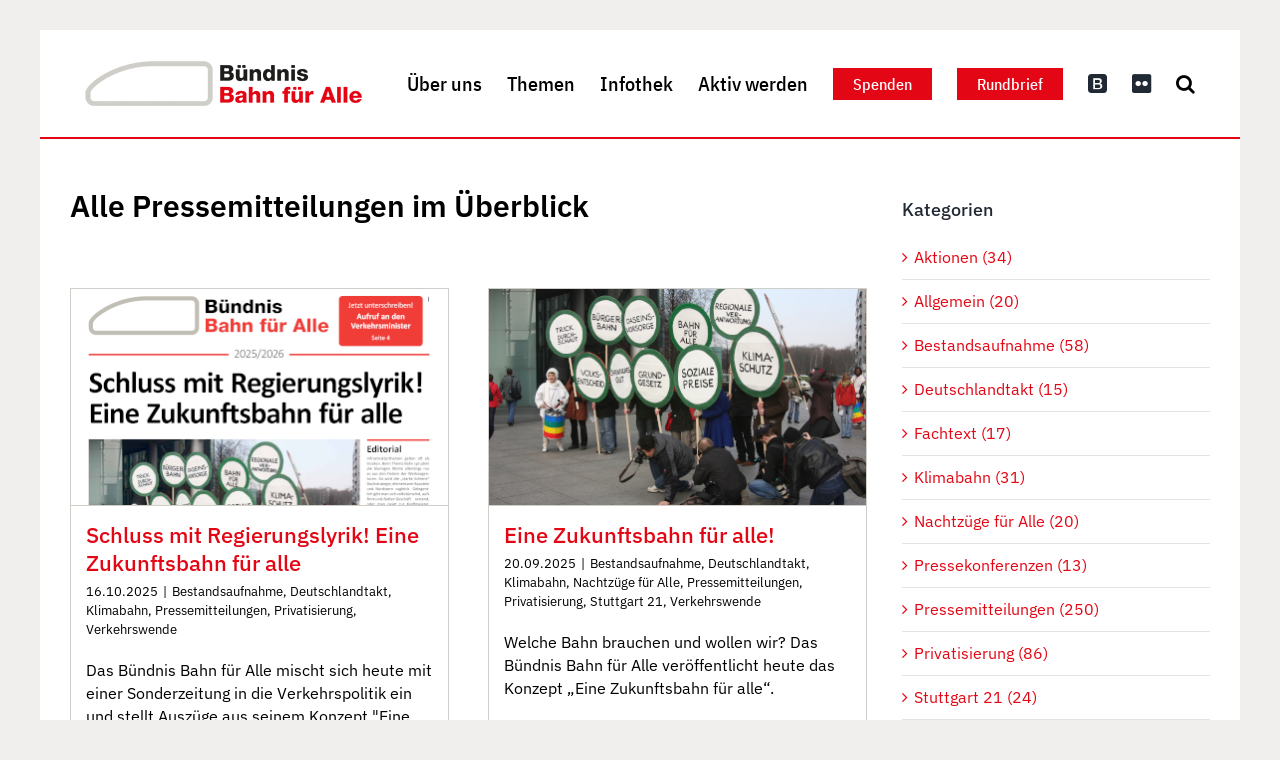

--- FILE ---
content_type: text/html; charset=UTF-8
request_url: https://bahn-fuer-alle.de/blog/pressemitteilungen/
body_size: 10597
content:
<!DOCTYPE html><html class="avada-html-layout-boxed avada-html-header-position-top avada-html-is-archive" lang="de" prefix="og: http://ogp.me/ns# fb: http://ogp.me/ns/fb#"><head><meta http-equiv="X-UA-Compatible" content="IE=edge" /><meta http-equiv="Content-Type" content="text/html; charset=utf-8"/><meta name="viewport" content="width=device-width, initial-scale=1" /><meta name='robots' content='index, follow, max-image-preview:large, max-snippet:-1, max-video-preview:-1' /><link media="all" href="https://bahn-fuer-alle.de/wp-content/cache/autoptimize/css/autoptimize_bfb48b3e04f9b9711f1553f29361280f.css" rel="stylesheet"><title>Pressemitteilungen Archive - Bahn für alle</title><link rel="canonical" href="https://bahn-fuer-alle.de/blog/pressemitteilungen/" /><link rel="next" href="https://bahn-fuer-alle.de/blog/pressemitteilungen/page/2/" /><meta property="og:locale" content="de_DE" /><meta property="og:type" content="article" /><meta property="og:title" content="Pressemitteilungen Archive - Bahn für alle" /><meta property="og:description" content="Alle Pressemitteilungen im Überblick" /><meta property="og:url" content="https://bahn-fuer-alle.de/blog/pressemitteilungen/" /><meta property="og:site_name" content="Bahn für alle" /><meta name="twitter:card" content="summary_large_image" /> <script type="application/ld+json" class="yoast-schema-graph">{"@context":"https://schema.org","@graph":[{"@type":"CollectionPage","@id":"https://bahn-fuer-alle.de/blog/pressemitteilungen/","url":"https://bahn-fuer-alle.de/blog/pressemitteilungen/","name":"Pressemitteilungen Archive - Bahn für alle","isPartOf":{"@id":"https://bahn-fuer-alle.de/#website"},"primaryImageOfPage":{"@id":"https://bahn-fuer-alle.de/blog/pressemitteilungen/#primaryimage"},"image":{"@id":"https://bahn-fuer-alle.de/blog/pressemitteilungen/#primaryimage"},"thumbnailUrl":"https://bahn-fuer-alle.de/wp-content/uploads/2025/10/cover_blog_bahnfueralle_sonderzeitung_2025_2026.jpg","breadcrumb":{"@id":"https://bahn-fuer-alle.de/blog/pressemitteilungen/#breadcrumb"},"inLanguage":"de"},{"@type":"ImageObject","inLanguage":"de","@id":"https://bahn-fuer-alle.de/blog/pressemitteilungen/#primaryimage","url":"https://bahn-fuer-alle.de/wp-content/uploads/2025/10/cover_blog_bahnfueralle_sonderzeitung_2025_2026.jpg","contentUrl":"https://bahn-fuer-alle.de/wp-content/uploads/2025/10/cover_blog_bahnfueralle_sonderzeitung_2025_2026.jpg","width":378,"height":217},{"@type":"BreadcrumbList","@id":"https://bahn-fuer-alle.de/blog/pressemitteilungen/#breadcrumb","itemListElement":[{"@type":"ListItem","position":1,"name":"Startseite","item":"https://bahn-fuer-alle.de/"},{"@type":"ListItem","position":2,"name":"Pressemitteilungen"}]},{"@type":"WebSite","@id":"https://bahn-fuer-alle.de/#website","url":"https://bahn-fuer-alle.de/","name":"Bahn für alle","description":"","potentialAction":[{"@type":"SearchAction","target":{"@type":"EntryPoint","urlTemplate":"https://bahn-fuer-alle.de/?s={search_term_string}"},"query-input":{"@type":"PropertyValueSpecification","valueRequired":true,"valueName":"search_term_string"}}],"inLanguage":"de"}]}</script> <link rel="alternate" type="application/rss+xml" title="Bahn für alle &raquo; Feed" href="https://bahn-fuer-alle.de/feed/" /><link rel="alternate" type="application/rss+xml" title="Bahn für alle &raquo; Kommentar-Feed" href="https://bahn-fuer-alle.de/comments/feed/" /><link rel="alternate" type="application/rss+xml" title="Bahn für alle &raquo; Pressemitteilungen Kategorie-Feed" href="https://bahn-fuer-alle.de/blog/pressemitteilungen/feed/" /><meta property="og:locale" content="de_DE"/><meta property="og:type" content="article"/><meta property="og:site_name" content="Bahn für alle"/><meta property="og:title" content="Pressemitteilungen Archive - Bahn für alle"/><meta property="og:url" content="https://bahn-fuer-alle.de/schluss-mit-regierungslyrik-eine-zukunftsbahn-fuer-alle/"/><meta property="og:image" content="https://bahn-fuer-alle.de/wp-content/uploads/2025/10/cover_blog_bahnfueralle_sonderzeitung_2025_2026.jpg"/><meta property="og:image:width" content="378"/><meta property="og:image:height" content="217"/><meta property="og:image:type" content="image/jpeg"/><link rel='stylesheet' id='dashicons-css' href='https://bahn-fuer-alle.de/wp-includes/css/dashicons.min.css?ver=6.8.3' type='text/css' media='all' /><link rel='stylesheet' id='admin-bar-css' href='https://bahn-fuer-alle.de/wp-includes/css/admin-bar.min.css?ver=6.8.3' type='text/css' media='all' /><link rel='stylesheet' id='fusion-dynamic-css-css' href='https://bahn-fuer-alle.de/wp-content/uploads/fusion-styles/3854b32647146875ec5ba1fcc27d3db4.min.css?ver=3.13.3' type='text/css' media='all' /> <script type="text/javascript" src="https://bahn-fuer-alle.de/wp-includes/js/jquery/jquery.min.js?ver=3.7.1" id="jquery-core-js"></script> <link rel="https://api.w.org/" href="https://bahn-fuer-alle.de/wp-json/" /><link rel="alternate" title="JSON" type="application/json" href="https://bahn-fuer-alle.de/wp-json/wp/v2/categories/3" /><link rel="EditURI" type="application/rsd+xml" title="RSD" href="https://bahn-fuer-alle.de/xmlrpc.php?rsd" /><meta name="generator" content="WordPress 6.8.3" /><link rel="icon" href="https://bahn-fuer-alle.de/wp-content/uploads/2020/08/cropped-favicon-32x32.png" sizes="32x32" /><link rel="icon" href="https://bahn-fuer-alle.de/wp-content/uploads/2020/08/cropped-favicon-192x192.png" sizes="192x192" /><link rel="apple-touch-icon" href="https://bahn-fuer-alle.de/wp-content/uploads/2020/08/cropped-favicon-180x180.png" /><meta name="msapplication-TileImage" content="https://bahn-fuer-alle.de/wp-content/uploads/2020/08/cropped-favicon-270x270.png" /> <script type="text/javascript">var doc = document.documentElement;
			doc.setAttribute( 'data-useragent', navigator.userAgent );</script> </head><body class="archive category category-pressemitteilungen category-3 wp-theme-Avada wp-child-theme-Avada-Child-Theme has-sidebar fusion-image-hovers fusion-pagination-sizing fusion-button_type-flat fusion-button_span-no fusion-button_gradient-linear avada-image-rollover-circle-yes avada-image-rollover-no fusion-body ltr fusion-sticky-header no-tablet-sticky-header no-mobile-sticky-header no-mobile-slidingbar no-desktop-totop no-mobile-totop fusion-disable-outline fusion-sub-menu-fade mobile-logo-pos-left layout-boxed-mode avada-has-boxed-modal-shadow- layout-scroll-offset-full avada-has-zero-margin-offset-top fusion-top-header menu-text-align-center mobile-menu-design-modern fusion-hide-pagination-text fusion-header-layout-v1 avada-responsive avada-footer-fx-none avada-menu-highlight-style-textcolor fusion-search-form-classic fusion-main-menu-search-dropdown fusion-avatar-square avada-dropdown-styles avada-blog-layout-grid avada-blog-archive-layout-grid avada-header-shadow-no avada-menu-icon-position-left avada-has-megamenu-shadow avada-has-mainmenu-dropdown-divider avada-has-mobile-menu-search avada-has-main-nav-search-icon avada-has-breadcrumb-mobile-hidden avada-has-titlebar-hide avada-header-border-color-full-transparent avada-has-pagination-width_height avada-flyout-menu-direction-fade avada-ec-views-v1" data-awb-post-id="29827"> <a class="skip-link screen-reader-text" href="#content">Zum Inhalt springen</a><div id="boxed-wrapper"><div id="wrapper" class="fusion-wrapper"><div id="home" style="position:relative;top:-1px;"></div><header class="fusion-header-wrapper"><div class="fusion-header-v1 fusion-logo-alignment fusion-logo-left fusion-sticky-menu- fusion-sticky-logo- fusion-mobile-logo-  fusion-mobile-menu-design-modern"><div class="fusion-header-sticky-height"></div><div class="fusion-header"><div class="fusion-row"><div class="fusion-logo" data-margin-top="31px" data-margin-bottom="31px" data-margin-left="0px" data-margin-right="0px"> <a class="fusion-logo-link"  href="https://bahn-fuer-alle.de/" > <img src="https://bahn-fuer-alle.de/wp-content/uploads/2020/08/bahn-fuer-alle-logo-no-retina.png" srcset="https://bahn-fuer-alle.de/wp-content/uploads/2020/08/bahn-fuer-alle-logo-no-retina.png 1x, https://bahn-fuer-alle.de/wp-content/uploads/2020/08/bahn-fuer-alle-logo.png 2x" width="277" height="45" style="max-height:45px;height:auto;" alt="Bahn für alle Logo" data-retina_logo_url="https://bahn-fuer-alle.de/wp-content/uploads/2020/08/bahn-fuer-alle-logo.png" class="fusion-standard-logo" /> </a></div><nav class="fusion-main-menu" aria-label="Hauptmenü"><ul id="menu-hauptmenue" class="fusion-menu"><li  id="menu-item-29"  class="menu-item menu-item-type-post_type menu-item-object-page menu-item-has-children menu-item-29 fusion-dropdown-menu"  data-item-id="29"><a  href="https://bahn-fuer-alle.de/ueber-uns/" class="fusion-textcolor-highlight"><span class="menu-text">Über uns</span></a><ul class="sub-menu"><li  id="menu-item-911"  class="menu-item menu-item-type-post_type menu-item-object-page menu-item-911 fusion-dropdown-submenu" ><a  href="https://bahn-fuer-alle.de/buendnis/" class="fusion-textcolor-highlight"><span>Das Bündnis</span></a></li><li  id="menu-item-1003"  class="menu-item menu-item-type-post_type menu-item-object-page menu-item-1003 fusion-dropdown-submenu" ><a  href="https://bahn-fuer-alle.de/unsere-erfolge/" class="fusion-textcolor-highlight"><span>Unsere Erfolge</span></a></li><li  id="menu-item-981"  class="menu-item menu-item-type-post_type menu-item-object-page menu-item-981 fusion-dropdown-submenu" ><a  href="https://bahn-fuer-alle.de/was-wir-wollen/" class="fusion-textcolor-highlight"><span>Was wir wollen</span></a></li><li  id="menu-item-1016"  class="menu-item menu-item-type-post_type menu-item-object-page menu-item-1016 fusion-dropdown-submenu" ><a  href="https://bahn-fuer-alle.de/gruendungsaufruf/" class="fusion-textcolor-highlight"><span>Gründungsaufruf</span></a></li><li  id="menu-item-2094"  class="menu-item menu-item-type-post_type menu-item-object-page menu-item-2094 fusion-dropdown-submenu" ><a  href="https://bahn-fuer-alle.de/kontakt/" class="fusion-textcolor-highlight"><span>Kontakt aufnehmen</span></a></li></ul></li><li  id="menu-item-28"  class="menu-item menu-item-type-post_type menu-item-object-page menu-item-has-children menu-item-28 fusion-dropdown-menu"  data-item-id="28"><a  href="https://bahn-fuer-alle.de/themen/" class="fusion-textcolor-highlight"><span class="menu-text">Themen</span></a><ul class="sub-menu"><li  id="menu-item-1207"  class="menu-item menu-item-type-post_type menu-item-object-page menu-item-1207 fusion-dropdown-submenu" ><a  href="https://bahn-fuer-alle.de/bestandsaufnahme/" class="fusion-textcolor-highlight"><span>Bestandsaufnahme</span></a></li><li  id="menu-item-4049"  class="menu-item menu-item-type-post_type menu-item-object-page menu-item-4049 fusion-dropdown-submenu" ><a  href="https://bahn-fuer-alle.de/deutschlandtakt/" class="fusion-textcolor-highlight"><span>Deutschlandtakt</span></a></li><li  id="menu-item-6644"  class="menu-item menu-item-type-post_type menu-item-object-page menu-item-6644 fusion-dropdown-submenu" ><a  href="https://bahn-fuer-alle.de/klimabahn/" class="fusion-textcolor-highlight"><span>Klimabahn</span></a></li><li  id="menu-item-16571"  class="menu-item menu-item-type-post_type menu-item-object-page menu-item-16571 fusion-dropdown-submenu" ><a  href="https://bahn-fuer-alle.de/nachtzuege-fuer-alle/" class="fusion-textcolor-highlight"><span>Nachtzüge für Alle</span></a></li><li  id="menu-item-1382"  class="menu-item menu-item-type-post_type menu-item-object-page menu-item-1382 fusion-dropdown-submenu" ><a  href="https://bahn-fuer-alle.de/stuttgart-21/" class="fusion-textcolor-highlight"><span>Stuttgart 21</span></a></li><li  id="menu-item-1428"  class="menu-item menu-item-type-post_type menu-item-object-page menu-item-1428 fusion-dropdown-submenu" ><a  href="https://bahn-fuer-alle.de/verkehrswende/" class="fusion-textcolor-highlight"><span>Verkehrswende</span></a></li><li  id="menu-item-1427"  class="menu-item menu-item-type-post_type menu-item-object-page menu-item-1427 fusion-dropdown-submenu" ><a  href="https://bahn-fuer-alle.de/privatisierung/" class="fusion-textcolor-highlight"><span>Privatisierung</span></a></li><li  id="menu-item-1514"  class="menu-item menu-item-type-post_type menu-item-object-page menu-item-1514 fusion-dropdown-submenu" ><a  href="https://bahn-fuer-alle.de/alternativer-geschaeftsbericht-der-deutschen-bahn-ag/" class="fusion-textcolor-highlight"><span>Alternativer Geschäftsbericht der DB</span></a></li></ul></li><li  id="menu-item-13"  class="menu-item menu-item-type-post_type menu-item-object-page menu-item-has-children menu-item-13 fusion-dropdown-menu"  data-item-id="13"><a  href="https://bahn-fuer-alle.de/infothek/" class="fusion-textcolor-highlight"><span class="menu-text">Infothek</span></a><ul class="sub-menu"><li  id="menu-item-1781"  class="menu-item menu-item-type-post_type menu-item-object-page menu-item-1781 fusion-dropdown-submenu" ><a  href="https://bahn-fuer-alle.de/pressemitteilungen/" class="fusion-textcolor-highlight"><span>Pressemitteilungen</span></a></li><li  id="menu-item-1491"  class="menu-item menu-item-type-post_type menu-item-object-page menu-item-1491 fusion-dropdown-submenu" ><a  href="https://bahn-fuer-alle.de/pressekonferenzen/" class="fusion-textcolor-highlight"><span>Pressekonferenzen</span></a></li><li  id="menu-item-1431"  class="menu-item menu-item-type-post_type menu-item-object-page menu-item-1431 fusion-dropdown-submenu" ><a  href="https://bahn-fuer-alle.de/publikationen/" class="fusion-textcolor-highlight"><span>Publikationen</span></a></li><li  id="menu-item-1434"  class="menu-item menu-item-type-post_type menu-item-object-page menu-item-1434 fusion-dropdown-submenu" ><a  href="https://bahn-fuer-alle.de/rundbrief-archiv/" class="fusion-textcolor-highlight"><span>Rundbrief-Archiv</span></a></li></ul></li><li  id="menu-item-27"  class="menu-item menu-item-type-post_type menu-item-object-page menu-item-has-children menu-item-27 fusion-dropdown-menu"  data-item-id="27"><a  href="https://bahn-fuer-alle.de/aktiv-werden/" class="fusion-textcolor-highlight"><span class="menu-text">Aktiv werden</span></a><ul class="sub-menu"><li  id="menu-item-21913"  class="menu-item menu-item-type-post_type menu-item-object-page menu-item-21913 fusion-dropdown-submenu" ><a  href="https://bahn-fuer-alle.de/bahnfahren-ja-digitalzwang-nein/" class="fusion-textcolor-highlight"><span>Bahnfahren: Ja! Digitalzwang: Nein!</span></a></li><li  id="menu-item-17064"  class="menu-item menu-item-type-post_type menu-item-object-page menu-item-17064 fusion-dropdown-submenu" ><a  href="https://bahn-fuer-alle.de/die-ganze-bahn-muss-gemeinnuetzig-werden/" class="fusion-textcolor-highlight"><span>Keine halben Sachen – die ganze Bahn muss gemeinnützig werden!</span></a></li><li  id="menu-item-1196"  class="menu-item menu-item-type-post_type menu-item-object-page menu-item-1196 fusion-dropdown-submenu" ><a  href="https://bahn-fuer-alle.de/eine-s-bahn-fuer-alle/" class="fusion-textcolor-highlight"><span>Berliner S-Bahn retten!</span></a></li><li  id="menu-item-1381"  class="menu-item menu-item-type-post_type menu-item-object-page menu-item-1381 fusion-dropdown-submenu" ><a  href="https://bahn-fuer-alle.de/termine/" class="fusion-textcolor-highlight"><span>Termine</span></a></li><li  id="menu-item-1798"  class="menu-item menu-item-type-post_type menu-item-object-page menu-item-1798 fusion-dropdown-submenu" ><a  href="https://bahn-fuer-alle.de/rundbrief/" class="fusion-textcolor-highlight"><span>Rundbrief bestellen</span></a></li><li  id="menu-item-1799"  class="menu-item menu-item-type-post_type menu-item-object-page menu-item-1799 fusion-dropdown-submenu" ><a  href="https://bahn-fuer-alle.de/spenden/" class="fusion-textcolor-highlight"><span>Finanziell fördern</span></a></li></ul></li><li  id="menu-item-26"  class="menu-item menu-item-type-post_type menu-item-object-page menu-item-26 fusion-menu-item-button"  data-item-id="26"><a  href="https://bahn-fuer-alle.de/spenden/" class="fusion-textcolor-highlight"><span class="menu-text fusion-button button-default button-small">Spenden</span></a></li><li  id="menu-item-25"  class="menu-item menu-item-type-post_type menu-item-object-page menu-item-25 fusion-menu-item-button"  data-item-id="25"><a  href="https://bahn-fuer-alle.de/rundbrief/" class="fusion-textcolor-highlight"><span class="menu-text fusion-button button-default button-small">Rundbrief</span></a></li><li  id="menu-item-30"  class="menu-item menu-item-type-custom menu-item-object-custom menu-item-30"  data-item-id="30"><a  target="_blank" rel="noopener noreferrer" href="https://bsky.app/profile/bahnfueralle.bsky.social" class="fusion-icon-only-link fusion-flex-link fusion-textcolor-highlight"><span class="fusion-megamenu-icon"><i class="glyphicon fa-bootstrap fab" aria-hidden="true"></i></span><span class="menu-text"><span class="menu-title">BlueSky</span></span></a></li><li  id="menu-item-31"  class="menu-item menu-item-type-custom menu-item-object-custom menu-item-31"  data-item-id="31"><a  target="_blank" rel="noopener noreferrer" href="https://www.flickr.com/photos/uwehiksch/25210277143/" class="fusion-icon-only-link fusion-flex-link fusion-textcolor-highlight"><span class="fusion-megamenu-icon"><i class="glyphicon fa-flickr fab" aria-hidden="true"></i></span><span class="menu-text"><span class="menu-title">Flickr</span></span></a></li><li class="fusion-custom-menu-item fusion-main-menu-search"><a class="fusion-main-menu-icon" href="#" aria-label="Suche" data-title="Suche" title="Suche" role="button" aria-expanded="false"></a><div class="fusion-custom-menu-item-contents"><form role="search" class="searchform fusion-search-form  fusion-search-form-classic" method="get" action="https://bahn-fuer-alle.de/"><div class="fusion-search-form-content"><div class="fusion-search-field search-field"> <label><span class="screen-reader-text">Suche nach:</span> <input type="search" value="" name="s" class="s" placeholder="Suchen..." required aria-required="true" aria-label="Suchen..."/> </label></div><div class="fusion-search-button search-button"> <input type="submit" class="fusion-search-submit searchsubmit" aria-label="Suche" value="&#xf002;" /></div></div></form></div></li></ul></nav><div class="fusion-mobile-menu-icons"> <a href="#" class="fusion-icon awb-icon-bars" aria-label="Toggle mobile menu" aria-expanded="false"></a> <a href="#" class="fusion-icon awb-icon-search" aria-label="Toggle mobile search"></a></div><nav class="fusion-mobile-nav-holder fusion-mobile-menu-text-align-left fusion-mobile-menu-indicator-hide" aria-label="Main Menu Mobile"></nav><div class="fusion-clearfix"></div><div class="fusion-mobile-menu-search"><form role="search" class="searchform fusion-search-form  fusion-search-form-classic" method="get" action="https://bahn-fuer-alle.de/"><div class="fusion-search-form-content"><div class="fusion-search-field search-field"> <label><span class="screen-reader-text">Suche nach:</span> <input type="search" value="" name="s" class="s" placeholder="Suchen..." required aria-required="true" aria-label="Suchen..."/> </label></div><div class="fusion-search-button search-button"> <input type="submit" class="fusion-search-submit searchsubmit" aria-label="Suche" value="&#xf002;" /></div></div></form></div></div></div></div><div class="fusion-clearfix"></div></header><div id="sliders-container" class="fusion-slider-visibility"></div><main id="main" class="clearfix "><div class="fusion-row" style=""><section id="content" class="" style="float: left;"><div id="post-29827" class="fusion-archive-description post-29827 post type-post status-publish format-standard has-post-thumbnail hentry category-bestandsaufnahme category-deutschlandtakt category-klimabahn category-pressemitteilungen category-privatisierung category-verkehrswende"><div class="post-content"><h1>Alle Pressemitteilungen im Überblick</h1></div></div><div id="posts-container" class="fusion-blog-archive fusion-blog-layout-grid-wrapper fusion-clearfix"><div class="fusion-posts-container fusion-blog-layout-grid fusion-blog-layout-grid-2 isotope fusion-blog-equal-heights fusion-blog-pagination " data-pages="42"><article id="post-29827" class="fusion-post-grid  post fusion-clearfix post-29827 type-post status-publish format-standard has-post-thumbnail hentry category-bestandsaufnahme category-deutschlandtakt category-klimabahn category-pressemitteilungen category-privatisierung category-verkehrswende"><div class="fusion-post-wrapper"><div class="fusion-flexslider flexslider fusion-flexslider-loading fusion-post-slideshow"><ul class="slides"><li><div  class="fusion-image-wrapper" aria-haspopup="true"> <a href="https://bahn-fuer-alle.de/schluss-mit-regierungslyrik-eine-zukunftsbahn-fuer-alle/" aria-label="Schluss mit Regierungslyrik! Eine Zukunftsbahn für alle"> <img width="378" height="217" src="https://bahn-fuer-alle.de/wp-content/uploads/2025/10/cover_blog_bahnfueralle_sonderzeitung_2025_2026.jpg" class="attachment-full size-full wp-post-image" alt="" decoding="async" fetchpriority="high" srcset="https://bahn-fuer-alle.de/wp-content/uploads/2025/10/cover_blog_bahnfueralle_sonderzeitung_2025_2026-200x115.jpg 200w, https://bahn-fuer-alle.de/wp-content/uploads/2025/10/cover_blog_bahnfueralle_sonderzeitung_2025_2026.jpg 378w" sizes="(min-width: 2200px) 100vw, (min-width: 712px) 400px, (min-width: 640px) 712px, " /> </a></div></li></ul></div><div class="fusion-post-content-wrapper"><div class="fusion-post-content post-content"><h2 class="entry-title fusion-post-title"><a href="https://bahn-fuer-alle.de/schluss-mit-regierungslyrik-eine-zukunftsbahn-fuer-alle/">Schluss mit Regierungslyrik! Eine Zukunftsbahn für alle</a></h2><p class="fusion-single-line-meta"><span class="vcard rich-snippet-hidden"><span class="fn"><a href="https://bahn-fuer-alle.de/author/katrin-kusche/" title="Beiträge von Katrin Kusche" rel="author">Katrin Kusche</a></span></span><span class="updated rich-snippet-hidden">2025-10-16T11:24:42+02:00</span><span>16.10.2025</span><span class="fusion-inline-sep">|</span><a href="https://bahn-fuer-alle.de/blog/bestandsaufnahme/" rel="category tag">Bestandsaufnahme</a>, <a href="https://bahn-fuer-alle.de/blog/deutschlandtakt/" rel="category tag">Deutschlandtakt</a>, <a href="https://bahn-fuer-alle.de/blog/klimabahn/" rel="category tag">Klimabahn</a>, <a href="https://bahn-fuer-alle.de/blog/pressemitteilungen/" rel="category tag">Pressemitteilungen</a>, <a href="https://bahn-fuer-alle.de/blog/privatisierung/" rel="category tag">Privatisierung</a>, <a href="https://bahn-fuer-alle.de/blog/verkehrswende/" rel="category tag">Verkehrswende</a><span class="fusion-inline-sep">|</span></p><div class="fusion-content-sep sep-none"></div><div class="fusion-post-content-container"><p>Das Bündnis Bahn für Alle mischt sich heute mit einer Sonderzeitung in die Verkehrspolitik ein und stellt Auszüge aus seinem Konzept "Eine Zukunftsbahn für alle" als Mitdruck in der "taz" vor.</p></div></div></div></div></article><article id="post-29624" class="fusion-post-grid  post fusion-clearfix post-29624 type-post status-publish format-standard has-post-thumbnail hentry category-bestandsaufnahme category-deutschlandtakt category-klimabahn category-nachtzuege-fuer-alle category-pressemitteilungen category-privatisierung category-stuttgart-21 category-verkehrswende"><div class="fusion-post-wrapper"><div class="fusion-flexslider flexslider fusion-flexslider-loading fusion-post-slideshow"><ul class="slides"><li><div  class="fusion-image-wrapper" aria-haspopup="true"> <a href="https://bahn-fuer-alle.de/eine-zukunftsbahn-fuer-alle/" aria-label="Eine Zukunftsbahn für alle!"> <img width="379" height="217" src="https://bahn-fuer-alle.de/wp-content/uploads/2021/07/kellen_am_db_tower_c_bernhard_knierim.jpg" class="attachment-full size-full wp-post-image" alt="" decoding="async" srcset="https://bahn-fuer-alle.de/wp-content/uploads/2021/07/kellen_am_db_tower_c_bernhard_knierim-200x115.jpg 200w, https://bahn-fuer-alle.de/wp-content/uploads/2021/07/kellen_am_db_tower_c_bernhard_knierim.jpg 379w" sizes="(min-width: 2200px) 100vw, (min-width: 712px) 400px, (min-width: 640px) 712px, " /> </a></div></li></ul></div><div class="fusion-post-content-wrapper"><div class="fusion-post-content post-content"><h2 class="entry-title fusion-post-title"><a href="https://bahn-fuer-alle.de/eine-zukunftsbahn-fuer-alle/">Eine Zukunftsbahn für alle!</a></h2><p class="fusion-single-line-meta"><span class="vcard rich-snippet-hidden"><span class="fn"><a href="https://bahn-fuer-alle.de/author/katrin-kusche/" title="Beiträge von Katrin Kusche" rel="author">Katrin Kusche</a></span></span><span class="updated rich-snippet-hidden">2025-09-27T10:41:54+02:00</span><span>20.09.2025</span><span class="fusion-inline-sep">|</span><a href="https://bahn-fuer-alle.de/blog/bestandsaufnahme/" rel="category tag">Bestandsaufnahme</a>, <a href="https://bahn-fuer-alle.de/blog/deutschlandtakt/" rel="category tag">Deutschlandtakt</a>, <a href="https://bahn-fuer-alle.de/blog/klimabahn/" rel="category tag">Klimabahn</a>, <a href="https://bahn-fuer-alle.de/blog/nachtzuege-fuer-alle/" rel="category tag">Nachtzüge für Alle</a>, <a href="https://bahn-fuer-alle.de/blog/pressemitteilungen/" rel="category tag">Pressemitteilungen</a>, <a href="https://bahn-fuer-alle.de/blog/privatisierung/" rel="category tag">Privatisierung</a>, <a href="https://bahn-fuer-alle.de/blog/stuttgart-21/" rel="category tag">Stuttgart 21</a>, <a href="https://bahn-fuer-alle.de/blog/verkehrswende/" rel="category tag">Verkehrswende</a><span class="fusion-inline-sep">|</span></p><div class="fusion-content-sep sep-none"></div><div class="fusion-post-content-container"><p>Welche Bahn brauchen und wollen wir? Das Bündnis Bahn für Alle veröffentlicht heute das Konzept „Eine Zukunftsbahn für alle“.</p></div></div></div></div></article><article id="post-29566" class="fusion-post-grid  post fusion-clearfix post-29566 type-post status-publish format-standard has-post-thumbnail hentry category-pressemitteilungen category-privatisierung"><div class="fusion-post-wrapper"><div class="fusion-flexslider flexslider fusion-flexslider-loading fusion-post-slideshow"><ul class="slides"><li><div  class="fusion-image-wrapper" aria-haspopup="true"> <a href="https://bahn-fuer-alle.de/berliner-s-bahn-ausschreibung-vorm-juristischen-prellbockn-ausschreibung-vorm-juristischen-prellbock/" aria-label="Berliner S-Bahn-Ausschreibung vorm juristischen Prellbock"> <img width="378" height="217" src="https://bahn-fuer-alle.de/wp-content/uploads/2021/02/ESBFA_Logo-Beitrag.jpg" class="attachment-full size-full wp-post-image" alt="" decoding="async" srcset="https://bahn-fuer-alle.de/wp-content/uploads/2021/02/ESBFA_Logo-Beitrag-200x115.jpg 200w, https://bahn-fuer-alle.de/wp-content/uploads/2021/02/ESBFA_Logo-Beitrag.jpg 378w" sizes="(min-width: 2200px) 100vw, (min-width: 712px) 400px, (min-width: 640px) 712px, " /> </a></div></li></ul></div><div class="fusion-post-content-wrapper"><div class="fusion-post-content post-content"><h2 class="entry-title fusion-post-title"><a href="https://bahn-fuer-alle.de/berliner-s-bahn-ausschreibung-vorm-juristischen-prellbockn-ausschreibung-vorm-juristischen-prellbock/">Berliner S-Bahn-Ausschreibung vorm juristischen Prellbock</a></h2><p class="fusion-single-line-meta"><span class="vcard rich-snippet-hidden"><span class="fn"><a href="https://bahn-fuer-alle.de/author/katrin-kusche/" title="Beiträge von Katrin Kusche" rel="author">Katrin Kusche</a></span></span><span class="updated rich-snippet-hidden">2025-09-12T08:03:43+02:00</span><span>10.09.2025</span><span class="fusion-inline-sep">|</span><a href="https://bahn-fuer-alle.de/blog/pressemitteilungen/" rel="category tag">Pressemitteilungen</a>, <a href="https://bahn-fuer-alle.de/blog/privatisierung/" rel="category tag">Privatisierung</a><span class="fusion-inline-sep">|</span></p><div class="fusion-content-sep sep-none"></div><div class="fusion-post-content-container"><p>Alstom legt Einspruch gegen die Vergabe der Berliner S-Bahn ein. Bahn für Alle und EINE S-Bahn für ALLE hatten vor der Ausschreibung gewarnt. Schon jetzt sind die Folgen für Berlin katastrophal. Daher gilt die Forderung: Ausschreibung stoppen.</p></div></div></div></div></article><article id="post-29119" class="fusion-post-grid  post fusion-clearfix post-29119 type-post status-publish format-standard has-post-thumbnail hentry category-allgemein category-pressemitteilungen category-privatisierung"><div class="fusion-post-wrapper"><div class="fusion-flexslider flexslider fusion-flexslider-loading fusion-post-slideshow"><ul class="slides"><li><div  class="fusion-image-wrapper" aria-haspopup="true"> <a href="https://bahn-fuer-alle.de/s-bahn-berlin-vergabe-vor-der-bieter-klage-aufheben/" aria-label="S-Bahn Berlin: Vergabe vor der Bieter-Klage aufheben"> <img width="379" height="217" src="https://bahn-fuer-alle.de/wp-content/uploads/2023/01/s_bahn_demo_2019_12_18_blog_c_Wassmuth.jpg" class="attachment-full size-full wp-post-image" alt="" decoding="async" srcset="https://bahn-fuer-alle.de/wp-content/uploads/2023/01/s_bahn_demo_2019_12_18_blog_c_Wassmuth-200x115.jpg 200w, https://bahn-fuer-alle.de/wp-content/uploads/2023/01/s_bahn_demo_2019_12_18_blog_c_Wassmuth.jpg 379w" sizes="(min-width: 2200px) 100vw, (min-width: 712px) 400px, (min-width: 640px) 712px, " /> </a></div></li></ul></div><div class="fusion-post-content-wrapper"><div class="fusion-post-content post-content"><h2 class="entry-title fusion-post-title"><a href="https://bahn-fuer-alle.de/s-bahn-berlin-vergabe-vor-der-bieter-klage-aufheben/">S-Bahn Berlin: Vergabe vor der Bieter-Klage aufheben</a></h2><p class="fusion-single-line-meta"><span class="vcard rich-snippet-hidden"><span class="fn"><a href="https://bahn-fuer-alle.de/author/katrin-kusche/" title="Beiträge von Katrin Kusche" rel="author">Katrin Kusche</a></span></span><span class="updated rich-snippet-hidden">2025-08-31T09:14:44+02:00</span><span>30.08.2025</span><span class="fusion-inline-sep">|</span><a href="https://bahn-fuer-alle.de/blog/allgemein/" rel="category tag">Allgemein</a>, <a href="https://bahn-fuer-alle.de/blog/pressemitteilungen/" rel="category tag">Pressemitteilungen</a>, <a href="https://bahn-fuer-alle.de/blog/privatisierung/" rel="category tag">Privatisierung</a><span class="fusion-inline-sep">|</span></p><div class="fusion-content-sep sep-none"></div><div class="fusion-post-content-container"><p>Die Bündnisse Bahn für Alle und EINE S-Bahn für ALLE warnen vor den Folgen der Privatisierung im Zuge der Vergabe von zwei Teilstücken des Berliner S-Bahn-Betriebs.</p></div></div></div></div></article><article id="post-29020" class="fusion-post-grid  post fusion-clearfix post-29020 type-post status-publish format-standard has-post-thumbnail hentry category-allgemein category-bestandsaufnahme category-klimabahn category-pressemitteilungen category-privatisierung category-verkehrswende"><div class="fusion-post-wrapper"><div class="fusion-flexslider flexslider fusion-flexslider-loading fusion-post-slideshow"><ul class="slides"><li><div  class="fusion-image-wrapper" aria-haspopup="true"> <a href="https://bahn-fuer-alle.de/zum-schuljahresende-schlechtes-zeugnis-fuer-die-bahn/" aria-label="Zum Schuljahresende: Schlechtes Zeugnis für die Bahn"> <img width="378" height="217" src="https://bahn-fuer-alle.de/wp-content/uploads/2025/07/graffiti_scheiss_zugausfall_blog2_bahn_fuer_alle_Foto_c_b_knierim.jpg" class="attachment-full size-full wp-post-image" alt="" decoding="async" srcset="https://bahn-fuer-alle.de/wp-content/uploads/2025/07/graffiti_scheiss_zugausfall_blog2_bahn_fuer_alle_Foto_c_b_knierim-200x115.jpg 200w, https://bahn-fuer-alle.de/wp-content/uploads/2025/07/graffiti_scheiss_zugausfall_blog2_bahn_fuer_alle_Foto_c_b_knierim.jpg 378w" sizes="(min-width: 2200px) 100vw, (min-width: 712px) 400px, (min-width: 640px) 712px, " /> </a></div></li></ul></div><div class="fusion-post-content-wrapper"><div class="fusion-post-content post-content"><h2 class="entry-title fusion-post-title"><a href="https://bahn-fuer-alle.de/zum-schuljahresende-schlechtes-zeugnis-fuer-die-bahn/">Zum Schuljahresende: Schlechtes Zeugnis für die Bahn</a></h2><p class="fusion-single-line-meta"><span class="vcard rich-snippet-hidden"><span class="fn"><a href="https://bahn-fuer-alle.de/author/katrin-kusche/" title="Beiträge von Katrin Kusche" rel="author">Katrin Kusche</a></span></span><span class="updated rich-snippet-hidden">2025-07-29T14:30:39+02:00</span><span>29.07.2025</span><span class="fusion-inline-sep">|</span><a href="https://bahn-fuer-alle.de/blog/allgemein/" rel="category tag">Allgemein</a>, <a href="https://bahn-fuer-alle.de/blog/bestandsaufnahme/" rel="category tag">Bestandsaufnahme</a>, <a href="https://bahn-fuer-alle.de/blog/klimabahn/" rel="category tag">Klimabahn</a>, <a href="https://bahn-fuer-alle.de/blog/pressemitteilungen/" rel="category tag">Pressemitteilungen</a>, <a href="https://bahn-fuer-alle.de/blog/privatisierung/" rel="category tag">Privatisierung</a>, <a href="https://bahn-fuer-alle.de/blog/verkehrswende/" rel="category tag">Verkehrswende</a><span class="fusion-inline-sep">|</span></p><div class="fusion-content-sep sep-none"></div><div class="fusion-post-content-container"><p>Angesichts der miesen Halbjahresbilanz der Deutschen Bahn fordert das Bündnis Bahn für Alle: Der Bund muss steuernd eingreifen.</p></div></div></div></div></article><article id="post-28390" class="fusion-post-grid  post fusion-clearfix post-28390 type-post status-publish format-standard has-post-thumbnail hentry category-allgemein category-bestandsaufnahme category-klimabahn category-pressemitteilungen category-privatisierung category-verkehrswende"><div class="fusion-post-wrapper"><div class="fusion-flexslider flexslider fusion-flexslider-loading fusion-post-slideshow"><ul class="slides"><li><div  class="fusion-image-wrapper" aria-haspopup="true"> <a href="https://bahn-fuer-alle.de/wer-bilanziert-wen-die-farce-der-db-bilanz/" aria-label="Wer bilanziert wen – die Farce der DB-Bilanz"> <img width="379" height="217" src="https://bahn-fuer-alle.de/wp-content/uploads/2022/01/kellen_db_tower_2774_klimaschutz_ts_blog_c_Foto_Bernhard_Knierim.jpg" class="attachment-full size-full wp-post-image" alt="" decoding="async" srcset="https://bahn-fuer-alle.de/wp-content/uploads/2022/01/kellen_db_tower_2774_klimaschutz_ts_blog_c_Foto_Bernhard_Knierim-200x115.jpg 200w, https://bahn-fuer-alle.de/wp-content/uploads/2022/01/kellen_db_tower_2774_klimaschutz_ts_blog_c_Foto_Bernhard_Knierim.jpg 379w" sizes="(min-width: 2200px) 100vw, (min-width: 712px) 400px, (min-width: 640px) 712px, " /> </a></div></li></ul></div><div class="fusion-post-content-wrapper"><div class="fusion-post-content post-content"><h2 class="entry-title fusion-post-title"><a href="https://bahn-fuer-alle.de/wer-bilanziert-wen-die-farce-der-db-bilanz/">Wer bilanziert wen – die Farce der DB-Bilanz</a></h2><p class="fusion-single-line-meta"><span class="vcard rich-snippet-hidden"><span class="fn"><a href="https://bahn-fuer-alle.de/author/katrin-kusche/" title="Beiträge von Katrin Kusche" rel="author">Katrin Kusche</a></span></span><span class="updated rich-snippet-hidden">2025-03-26T14:42:13+01:00</span><span>26.03.2025</span><span class="fusion-inline-sep">|</span><a href="https://bahn-fuer-alle.de/blog/allgemein/" rel="category tag">Allgemein</a>, <a href="https://bahn-fuer-alle.de/blog/bestandsaufnahme/" rel="category tag">Bestandsaufnahme</a>, <a href="https://bahn-fuer-alle.de/blog/klimabahn/" rel="category tag">Klimabahn</a>, <a href="https://bahn-fuer-alle.de/blog/pressemitteilungen/" rel="category tag">Pressemitteilungen</a>, <a href="https://bahn-fuer-alle.de/blog/privatisierung/" rel="category tag">Privatisierung</a>, <a href="https://bahn-fuer-alle.de/blog/verkehrswende/" rel="category tag">Verkehrswende</a><span class="fusion-inline-sep">|</span></p><div class="fusion-content-sep sep-none"></div><div class="fusion-post-content-container"><p>Das Bündnis Bahn für Alle fordert anlässlich der morgigen Bilanzpressekonferenz der Deutschen Bahn AG eine Umkehr in der Bahnpolitik.</p></div></div></div></div></article></div><div class="pagination clearfix"><span class="current">1</span><a href="https://bahn-fuer-alle.de/blog/pressemitteilungen/page/2/" class="inactive">2</a><a href="https://bahn-fuer-alle.de/blog/pressemitteilungen/page/3/" class="inactive">3</a><a href="https://bahn-fuer-alle.de/blog/pressemitteilungen/page/4/" class="inactive">4</a><span class="pagination-dots paginations-dots-end">&middot;&middot;&middot;</span><a href="https://bahn-fuer-alle.de/blog/pressemitteilungen/page/40/" class="inactive">40</a><a href="https://bahn-fuer-alle.de/blog/pressemitteilungen/page/41/" class="inactive">41</a><a href="https://bahn-fuer-alle.de/blog/pressemitteilungen/page/42/" class="inactive">42</a><a class="pagination-next" rel="next" href="https://bahn-fuer-alle.de/blog/pressemitteilungen/page/2/"><span class="page-text">Vor</span><span class="page-next"></span></a></div><div class="fusion-clearfix"></div></div></section><aside id="sidebar" class="sidebar fusion-widget-area fusion-content-widget-area fusion-sidebar-right fusion-blogsidebar" style="float: right;" data=""><section id="categories-2" class="widget widget_categories" style="border-style: solid;border-color:transparent;border-width:0px;"><div class="heading"><h4 class="widget-title">Kategorien</h4></div><ul><li class="cat-item cat-item-21"><a href="https://bahn-fuer-alle.de/blog/aktionen/">Aktionen (34)</a></li><li class="cat-item cat-item-1"><a href="https://bahn-fuer-alle.de/blog/allgemein/">Allgemein (20)</a></li><li class="cat-item cat-item-10"><a href="https://bahn-fuer-alle.de/blog/bestandsaufnahme/">Bestandsaufnahme (58)</a></li><li class="cat-item cat-item-26"><a href="https://bahn-fuer-alle.de/blog/deutschlandtakt/">Deutschlandtakt (15)</a></li><li class="cat-item cat-item-16"><a href="https://bahn-fuer-alle.de/blog/fachtext/">Fachtext (17)</a></li><li class="cat-item cat-item-27"><a href="https://bahn-fuer-alle.de/blog/klimabahn/">Klimabahn (31)</a></li><li class="cat-item cat-item-30"><a href="https://bahn-fuer-alle.de/blog/nachtzuege-fuer-alle/">Nachtzüge für Alle (20)</a></li><li class="cat-item cat-item-15"><a href="https://bahn-fuer-alle.de/blog/pressekonferenzen/">Pressekonferenzen (13)</a></li><li class="cat-item cat-item-3 current-cat"><a aria-current="page" href="https://bahn-fuer-alle.de/blog/pressemitteilungen/">Pressemitteilungen (250)</a></li><li class="cat-item cat-item-14"><a href="https://bahn-fuer-alle.de/blog/privatisierung/">Privatisierung (86)</a></li><li class="cat-item cat-item-11"><a href="https://bahn-fuer-alle.de/blog/stuttgart-21/">Stuttgart 21 (24)</a></li><li class="cat-item cat-item-12"><a href="https://bahn-fuer-alle.de/blog/termine/">Termine (21)</a></li><li class="cat-item cat-item-13"><a href="https://bahn-fuer-alle.de/blog/verkehrswende/">Verkehrswende (42)</a></li></ul></section><section id="recent-posts-2" class="widget widget_recent_entries"><div class="heading"><h4 class="widget-title">Neueste Beiträge</h4></div><ul><li> <a href="https://bahn-fuer-alle.de/bahn-fuer-alle-treffen-der-arbeitsgruppe-berlin-brandenburg-26-01-2026/">Bahn für Alle: Treffen der Arbeitsgruppe Berlin-Brandenburg</a></li><li> <a href="https://bahn-fuer-alle.de/podiumsdiskussion-eine-zukunftsbahn-fuer-alle/">Podiumsdiskussion: Eine Zukunftsbahn für alle</a></li><li> <a href="https://bahn-fuer-alle.de/schluss-mit-regierungslyrik-eine-zukunftsbahn-fuer-alle/">Schluss mit Regierungslyrik! Eine Zukunftsbahn für alle</a></li><li> <a href="https://bahn-fuer-alle.de/eine-zukunftsbahn-fuer-alle/">Eine Zukunftsbahn für alle!</a></li><li> <a href="https://bahn-fuer-alle.de/berliner-s-bahn-ausschreibung-vorm-juristischen-prellbockn-ausschreibung-vorm-juristischen-prellbock/">Berliner S-Bahn-Ausschreibung vorm juristischen Prellbock</a></li></ul></section></aside></div></main><div class="fusion-footer"><footer class="fusion-footer-widget-area fusion-widget-area"><div class="fusion-row"><div class="fusion-columns fusion-columns-3 fusion-widget-area"><div class="fusion-column col-lg-4 col-md-4 col-sm-4"><section id="custom_html-2" class="widget_text fusion-footer-widget-column widget widget_custom_html" style="border-style: solid;border-color:transparent;border-width:0px;"><div class="textwidget custom-html-widget"><a href="https://bahn-fuer-alle.de"><img src="https://bahn-fuer-alle.de/wp-content/uploads/2020/08/bahn-fuer-alle-logo-footer.png" alt="Bahn für Alle" style="max-width: 230px;"></a><p class="footer-spender-text">Für eine Bahn in öffentlicher Hand, dem Gemeinwohl verpflichtet, demokratisch kontrolliert und
gesteuert, bürger*innennah, als leistungsfähiger Akteur einer Verkehrswende, mit der
klimaschädliche Verkehre von der Straße und aus der Luft auf die Schiene verlagert werden.</p> <a href="https://bahn-fuer-alle.de/spenden/"><span class="footer-spender-button">Spenden</span></a></div><div style="clear:both;"></div></section></div><div class="fusion-column col-lg-4 col-md-4 col-sm-4"><section id="custom_html-5" class="widget_text fusion-footer-widget-column widget widget_custom_html" style="border-style: solid;border-color:transparent;border-width:0px;"><div class="textwidget custom-html-widget"><p style="margin-top: 9px"><strong>Bündnis Bahn für Alle<br /> </strong>c/o Gemeingut in<br /> BürgerInnenhand (GiB) e.V.<br /><br /> Weidenweg 37<br /> 10249 Berlin<br /> Tel.: <a href="tel:+493037300442">+49 (0) 30 373 00 442</a><br /> E-Mail: <a href="mailto:info@bahn-fuer-alle.de">info@bahn-fuer-alle.de</a></p></div><div style="clear:both;"></div></section></div><div class="fusion-column fusion-column-last col-lg-4 col-md-4 col-sm-4"><section id="custom_html-4" class="widget_text fusion-footer-widget-column widget widget_custom_html" style="border-style: solid;border-color:transparent;border-width:0px;"><div class="textwidget custom-html-widget"><p style="margin-top: 9px"><a href="https://bahn-fuer-alle.de/datenschutzerklaerung">Datenschutzerklärung</a><br /> <a href="https://bahn-fuer-alle.de/impressum">Impressum</a><br /><br /> <a href="https://bsky.app/profile/bahnfueralle.bsky.social" target="_new">Bluesky</a><br /> <a href="https://www.flickr.com/photos/uwehiksch/25210277143/" target="_new">Flickr</a><br /></p></div><div style="clear:both;"></div></section></div><div class="fusion-clearfix"></div></div></div></footer></div></div></div><div class="fusion-boxed-shadow"></div> <a class="fusion-one-page-text-link fusion-page-load-link" tabindex="-1" href="#" aria-hidden="true">Page load link</a><div class="avada-footer-scripts"> <script type="text/javascript">var fusionNavIsCollapsed=function(e){var t,n;window.innerWidth<=e.getAttribute("data-breakpoint")?(e.classList.add("collapse-enabled"),e.classList.remove("awb-menu_desktop"),e.classList.contains("expanded")||window.dispatchEvent(new CustomEvent("fusion-mobile-menu-collapsed",{detail:{nav:e}})),(n=e.querySelectorAll(".menu-item-has-children.expanded")).length&&n.forEach((function(e){e.querySelector(".awb-menu__open-nav-submenu_mobile").setAttribute("aria-expanded","false")}))):(null!==e.querySelector(".menu-item-has-children.expanded .awb-menu__open-nav-submenu_click")&&e.querySelector(".menu-item-has-children.expanded .awb-menu__open-nav-submenu_click").click(),e.classList.remove("collapse-enabled"),e.classList.add("awb-menu_desktop"),null!==e.querySelector(".awb-menu__main-ul")&&e.querySelector(".awb-menu__main-ul").removeAttribute("style")),e.classList.add("no-wrapper-transition"),clearTimeout(t),t=setTimeout(()=>{e.classList.remove("no-wrapper-transition")},400),e.classList.remove("loading")},fusionRunNavIsCollapsed=function(){var e,t=document.querySelectorAll(".awb-menu");for(e=0;e<t.length;e++)fusionNavIsCollapsed(t[e])};function avadaGetScrollBarWidth(){var e,t,n,l=document.createElement("p");return l.style.width="100%",l.style.height="200px",(e=document.createElement("div")).style.position="absolute",e.style.top="0px",e.style.left="0px",e.style.visibility="hidden",e.style.width="200px",e.style.height="150px",e.style.overflow="hidden",e.appendChild(l),document.body.appendChild(e),t=l.offsetWidth,e.style.overflow="scroll",t==(n=l.offsetWidth)&&(n=e.clientWidth),document.body.removeChild(e),jQuery("html").hasClass("awb-scroll")&&10<t-n?10:t-n}fusionRunNavIsCollapsed(),window.addEventListener("fusion-resize-horizontal",fusionRunNavIsCollapsed);</script><script type="speculationrules">{"prefetch":[{"source":"document","where":{"and":[{"href_matches":"\/*"},{"not":{"href_matches":["\/wp-*.php","\/wp-admin\/*","\/wp-content\/uploads\/*","\/wp-content\/*","\/wp-content\/plugins\/*","\/wp-content\/themes\/Avada-Child-Theme\/*","\/wp-content\/themes\/Avada\/*","\/*\\?(.+)"]}},{"not":{"selector_matches":"a[rel~=\"nofollow\"]"}},{"not":{"selector_matches":".no-prefetch, .no-prefetch a"}}]},"eagerness":"conservative"}]}</script> <script type="text/javascript" src="https://bahn-fuer-alle.de/wp-includes/js/dist/hooks.min.js?ver=4d63a3d491d11ffd8ac6" id="wp-hooks-js"></script> <script type="text/javascript" src="https://bahn-fuer-alle.de/wp-includes/js/dist/i18n.min.js?ver=5e580eb46a90c2b997e6" id="wp-i18n-js"></script> <script type="text/javascript" id="wp-i18n-js-after">wp.i18n.setLocaleData( { 'text direction\u0004ltr': [ 'ltr' ] } );</script> <script type="text/javascript" id="contact-form-7-js-translations">( function( domain, translations ) {
	var localeData = translations.locale_data[ domain ] || translations.locale_data.messages;
	localeData[""].domain = domain;
	wp.i18n.setLocaleData( localeData, domain );
} )( "contact-form-7", {"translation-revision-date":"2025-10-26 03:28:49+0000","generator":"GlotPress\/4.0.3","domain":"messages","locale_data":{"messages":{"":{"domain":"messages","plural-forms":"nplurals=2; plural=n != 1;","lang":"de"},"This contact form is placed in the wrong place.":["Dieses Kontaktformular wurde an der falschen Stelle platziert."],"Error:":["Fehler:"]}},"comment":{"reference":"includes\/js\/index.js"}} );</script> <script type="text/javascript" id="contact-form-7-js-before">var wpcf7 = {
    "api": {
        "root": "https:\/\/bahn-fuer-alle.de\/wp-json\/",
        "namespace": "contact-form-7\/v1"
    }
};</script> <script type="text/javascript" id="newsletter-js-extra">var newsletter_data = {"action_url":"https:\/\/bahn-fuer-alle.de\/wp-admin\/admin-ajax.php"};</script> <script type="text/javascript" id="fusion-animations-js-extra">var fusionAnimationsVars = {"status_css_animations":"desktop"};</script> <script type="text/javascript" id="fusion-js-extra">var fusionJSVars = {"visibility_small":"860","visibility_medium":"1200"};</script> <script type="text/javascript" id="jquery-lightbox-js-extra">var fusionLightboxVideoVars = {"lightbox_video_width":"1280","lightbox_video_height":"720"};</script> <script type="text/javascript" id="fusion-video-general-js-extra">var fusionVideoGeneralVars = {"status_vimeo":"0","status_yt":"0"};</script> <script type="text/javascript" id="fusion-lightbox-js-extra">var fusionLightboxVars = {"status_lightbox":"1","lightbox_gallery":"1","lightbox_skin":"metro-white","lightbox_title":"1","lightbox_zoom":"1","lightbox_arrows":"1","lightbox_slideshow_speed":"5000","lightbox_loop":"0","lightbox_autoplay":"","lightbox_opacity":"0.9","lightbox_desc":"1","lightbox_social":"1","lightbox_social_links":{"facebook":{"source":"https:\/\/www.facebook.com\/sharer.php?u={URL}","text":"Share on Facebook"},"twitter":{"source":"https:\/\/x.com\/intent\/post?url={URL}","text":"Share on X"},"whatsapp":{"source":"https:\/\/api.whatsapp.com\/send?text={URL}","text":"Share on WhatsApp"},"pinterest":{"source":"https:\/\/pinterest.com\/pin\/create\/button\/?url={URL}","text":"Share on Pinterest"},"mail":{"source":"mailto:?body={URL}","text":"Share by Email"}},"lightbox_deeplinking":"1","lightbox_path":"vertical","lightbox_post_images":"1","lightbox_animation_speed":"normal","l10n":{"close":"Zum Schlie\u00dfen Esc dr\u00fccken","enterFullscreen":"Enter Fullscreen (Shift+Enter)","exitFullscreen":"Exit Fullscreen (Shift+Enter)","slideShow":"Slideshow","next":"Vor","previous":"Zur\u00fcck"}};</script> <script type="text/javascript" id="fusion-flexslider-js-extra">var fusionFlexSliderVars = {"status_vimeo":"","slideshow_autoplay":"1","slideshow_speed":"7000","pagination_video_slide":"","status_yt":"","flex_smoothHeight":"false"};</script> <script type="text/javascript" id="avada-live-search-js-extra">var avadaLiveSearchVars = {"live_search":"1","ajaxurl":"https:\/\/bahn-fuer-alle.de\/wp-admin\/admin-ajax.php","no_search_results":"Keine Suchergebnisse stimmen mit Ihrer Anfrage \u00fcberein. Bitte versuchen Sie es noch einmal","min_char_count":"4","per_page":"100","show_feat_img":"1","display_post_type":"1"};</script> <script type="text/javascript" id="fusion-blog-js-extra">var fusionBlogVars = {"infinite_blog_text":"<em>Lade weitere Beitr\u00e4ge...<\/em>","infinite_finished_msg":"<em>Alle Elemente angezeigt.<\/em>","slideshow_autoplay":"1","lightbox_behavior":"all","blog_pagination_type":"pagination"};</script> <script type="text/javascript" id="awb-widget-areas-js-extra">var avadaSidebarsVars = {"header_position":"top","header_layout":"v1","header_sticky":"1","header_sticky_type2_layout":"menu_only","side_header_break_point":"1180","header_sticky_tablet":"","sticky_header_shrinkage":"","nav_height":"107","sidebar_break_point":"860"};</script> <script type="text/javascript" id="avada-drop-down-js-extra">var avadaSelectVars = {"avada_drop_down":"1"};</script> <script type="text/javascript" id="avada-header-js-extra">var avadaHeaderVars = {"header_position":"top","header_sticky":"1","header_sticky_type2_layout":"menu_only","header_sticky_shadow":"","side_header_break_point":"1180","header_sticky_mobile":"","header_sticky_tablet":"","mobile_menu_design":"modern","sticky_header_shrinkage":"","nav_height":"107","nav_highlight_border":"0","nav_highlight_style":"textcolor","logo_margin_top":"31px","logo_margin_bottom":"31px","layout_mode":"boxed","header_padding_top":"0px","header_padding_bottom":"0px","scroll_offset":"full"};</script> <script type="text/javascript" id="avada-menu-js-extra">var avadaMenuVars = {"site_layout":"boxed","header_position":"top","logo_alignment":"left","header_sticky":"1","header_sticky_mobile":"","header_sticky_tablet":"","side_header_break_point":"1180","megamenu_base_width":"site_width","mobile_menu_design":"modern","dropdown_goto":"Gehe zu ...","mobile_nav_cart":"Warenkorb","mobile_submenu_open":"\u00d6ffne Untermen\u00fc von %s","mobile_submenu_close":"Schlie\u00dfe Untermen\u00fc von %s","submenu_slideout":"1"};</script> <script type="text/javascript" id="fusion-responsive-typography-js-extra">var fusionTypographyVars = {"site_width":"1200px","typography_sensitivity":"0.00","typography_factor":"1.50","elements":"h1, h2, h3, h4, h5, h6"};</script> <script type="text/javascript" id="fusion-scroll-to-anchor-js-extra">var fusionScrollToAnchorVars = {"content_break_point":"860","container_hundred_percent_height_mobile":"0","hundred_percent_scroll_sensitivity":"450"};</script> <script type="text/javascript" id="fusion-video-js-extra">var fusionVideoVars = {"status_vimeo":"0"};</script> <script type="text/javascript">jQuery( document ).ready( function() {
					var ajaxurl = 'https://bahn-fuer-alle.de/wp-admin/admin-ajax.php';
					if ( 0 < jQuery( '.fusion-login-nonce' ).length ) {
						jQuery.get( ajaxurl, { 'action': 'fusion_login_nonce' }, function( response ) {
							jQuery( '.fusion-login-nonce' ).html( response );
						});
					}
				});</script> </div> <script defer src="https://bahn-fuer-alle.de/wp-content/cache/autoptimize/js/autoptimize_ce8fde3ec09f9f23f61c4563469935ad.js"></script></body></html>